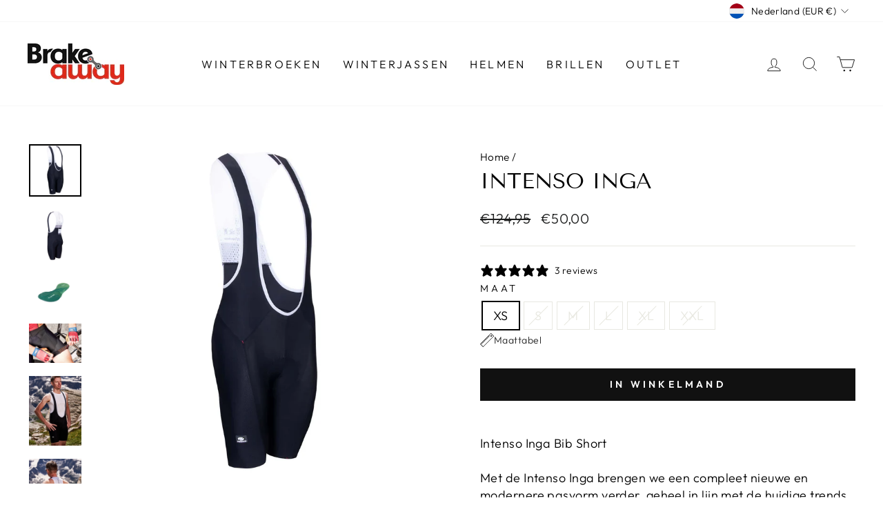

--- FILE ---
content_type: text/javascript
request_url: https://brakeaway.nl/cdn/shop/t/68/assets/bss-file-configdata.js?v=102646854075683399071753164716
body_size: 572
content:
var configDatas=[{mobile_show_badges:1,desktop_show_badges:1,mobile_show_labels:1,desktop_show_labels:1,label_id:73415,name:"30% Magazijn Opruiming",priority:0,img_url:"a546.png",pages:"1,2",enable_allowed_countries:0,locations:"NL,BE",position:0,product_type:1,exclude_products:6,product:"4529577164860,4529577132092",variant:"",collection:"271457026108",collection_image:"271457026108",inventory:1,tags:"afstotend",excludeTags:"",enable_visibility_date:0,from_date:null,to_date:null,enable_discount_range:1,discount_type:1,discount_from:25,discount_to:34,public_img_url:"https://cdn.shopify.com/s/files/1/0295/8852/1020/t/52/assets/a546_png?v=1676540795",label_text:"40%25%20Korting",label_text_color:"#ffffff",label_text_font_size:26,label_text_background_color:"#ff0000",label_text_no_image:1,label_text_in_stock:"In Stock",label_text_out_stock:"Sold out",label_text_unlimited_stock:"Unlimited Stock",label_shadow:0,label_shape:"triangle",label_opacity:100,label_border_radius:0,label_text_style:2,label_shadow_color:"#808080",label_text_enable:0,label_text_font_family:null,related_product_tag:null,customer_tags:null,exclude_customer_tags:null,customer_type:"allcustomers",exclude_customers:"all_customer_tags",collection_image_type:0,label_on_image:"2",first_image_tags:null,label_type:1,badge_type:0,custom_selector:null,margin_top:0,margin_bottom:0,mobile_font_size_label:19,label_text_id:73415,emoji:null,emoji_position:null,transparent_background:"0",custom_page:null,check_custom_page:"0",margin_left:100,instock:null,enable_price_range:0,price_range_from:null,price_range_to:null,enable_product_publish:0,product_publish_from:null,product_publish_to:null,enable_countdown_timer:0,option_format_countdown:0,countdown_time:null,option_end_countdown:null,start_day_countdown:null,public_url_s3:"https://shopify-production-product-labels.s3.us-east-2.amazonaws.com/public/static/adminhtml/libs/21/a546.png",enable_visibility_period:0,visibility_period:1,createdAt:"2023-02-16T09:44:39.000Z",customer_ids:"",exclude_customer_ids:"",exclude_product_ids:"",angle:0,toolTipText:"Magazijnopruiming%2C%20met%2060%25%20korting%21%21",mobile_width_label:20,mobile_height_label:20,mobile_fixed_percent_label:1,desktop_width_label:30,desktop_height_label:30,desktop_fixed_percent_label:1,mobile_position:0,mobile_default_config:1,desktop_label_unlimited_top:33,desktop_label_unlimited_left:33,desktop_label_unlimited_width:30,desktop_label_unlimited_height:30,mobile_label_unlimited_top:33,mobile_label_unlimited_left:33,mobile_label_unlimited_width:30,mobile_label_unlimited_height:30,mobile_margin_top:0,mobile_margin_left:100,mobile_margin_bottom:0,enable_fixed_time:0,fixed_time:null,statusLabelHoverText:0,labelHoverTextLink:"",statusLabelAltText:0,labelAltText:"50%25%20Korting",enable_multi_badge:0,enable_badge_stock:0,translations:[],animation_type:0,img_plan_id:0},{mobile_show_badges:1,desktop_show_badges:1,mobile_show_labels:1,desktop_show_labels:1,label_id:73413,name:"40% Magazijn Opruiming",priority:0,img_url:"a547.png",pages:"1,2",enable_allowed_countries:0,locations:"NL,BE",position:0,product_type:1,exclude_products:6,product:"4529577164860,4529577132092",variant:"",collection:"271457026108",collection_image:"271457026108",inventory:1,tags:"afstotend",excludeTags:"",enable_visibility_date:0,from_date:null,to_date:null,enable_discount_range:1,discount_type:1,discount_from:35,discount_to:44,public_img_url:"https://cdn.shopify.com/s/files/1/0295/8852/1020/t/52/assets/a547_png?v=1676540204",label_text:"40%25%20Korting",label_text_color:"#ffffff",label_text_font_size:26,label_text_background_color:"#ff0000",label_text_no_image:1,label_text_in_stock:"In Stock",label_text_out_stock:"Sold out",label_text_unlimited_stock:"Unlimited Stock",label_shadow:0,label_shape:"triangle",label_opacity:100,label_border_radius:0,label_text_style:2,label_shadow_color:"#808080",label_text_enable:0,label_text_font_family:null,related_product_tag:null,customer_tags:null,exclude_customer_tags:null,customer_type:"allcustomers",exclude_customers:"all_customer_tags",collection_image_type:0,label_on_image:"2",first_image_tags:null,label_type:1,badge_type:0,custom_selector:null,margin_top:0,margin_bottom:0,mobile_font_size_label:19,label_text_id:73413,emoji:null,emoji_position:null,transparent_background:"0",custom_page:null,check_custom_page:"0",margin_left:100,instock:null,enable_price_range:0,price_range_from:null,price_range_to:null,enable_product_publish:0,product_publish_from:null,product_publish_to:null,enable_countdown_timer:0,option_format_countdown:0,countdown_time:null,option_end_countdown:null,start_day_countdown:null,public_url_s3:"https://shopify-production-product-labels.s3.us-east-2.amazonaws.com/public/static/adminhtml/libs/21/a547.png",enable_visibility_period:0,visibility_period:1,createdAt:"2023-02-16T09:37:17.000Z",customer_ids:"",exclude_customer_ids:"",exclude_product_ids:"",angle:0,toolTipText:"Magazijnopruiming%2C%20met%2060%25%20korting%21%21",mobile_width_label:20,mobile_height_label:20,mobile_fixed_percent_label:1,desktop_width_label:30,desktop_height_label:30,desktop_fixed_percent_label:1,mobile_position:0,mobile_default_config:1,desktop_label_unlimited_top:33,desktop_label_unlimited_left:33,desktop_label_unlimited_width:30,desktop_label_unlimited_height:30,mobile_label_unlimited_top:33,mobile_label_unlimited_left:33,mobile_label_unlimited_width:30,mobile_label_unlimited_height:30,mobile_margin_top:0,mobile_margin_left:100,mobile_margin_bottom:0,enable_fixed_time:0,fixed_time:null,statusLabelHoverText:0,labelHoverTextLink:"",statusLabelAltText:0,labelAltText:"50%25%20Korting",enable_multi_badge:0,enable_badge_stock:0,translations:[],animation_type:0,img_plan_id:0},{mobile_show_badges:1,desktop_show_badges:1,mobile_show_labels:1,desktop_show_labels:1,label_id:73412,name:"50% Magazijn Opruiming",priority:0,img_url:"a526.png",pages:"1,2",enable_allowed_countries:0,locations:"NL,BE",position:0,product_type:1,exclude_products:6,product:"4529577164860,4529577132092",variant:"",collection:"271457026108",collection_image:"271457026108",inventory:1,tags:"afstotend",excludeTags:"",enable_visibility_date:0,from_date:null,to_date:null,enable_discount_range:1,discount_type:1,discount_from:45,discount_to:54,public_img_url:"https://cdn.shopify.com/s/files/1/0295/8852/1020/t/52/assets/a526_png?v=1676538578",label_text:"60%25%20Korting",label_text_color:"#ffffff",label_text_font_size:26,label_text_background_color:"#ff5252",label_text_no_image:1,label_text_in_stock:"In Stock",label_text_out_stock:"Sold out",label_text_unlimited_stock:"Unlimited Stock",label_shadow:0,label_shape:"square",label_opacity:100,label_border_radius:0,label_text_style:2,label_shadow_color:"#808080",label_text_enable:0,label_text_font_family:null,related_product_tag:null,customer_tags:null,exclude_customer_tags:null,customer_type:"allcustomers",exclude_customers:"all_customer_tags",collection_image_type:0,label_on_image:"2",first_image_tags:null,label_type:1,badge_type:0,custom_selector:null,margin_top:0,margin_bottom:0,mobile_font_size_label:12,label_text_id:73412,emoji:null,emoji_position:null,transparent_background:"0",custom_page:null,check_custom_page:"0",margin_left:0,instock:null,enable_price_range:0,price_range_from:null,price_range_to:null,enable_product_publish:0,product_publish_from:null,product_publish_to:null,enable_countdown_timer:0,option_format_countdown:0,countdown_time:null,option_end_countdown:null,start_day_countdown:null,public_url_s3:"https://shopify-production-product-labels.s3.us-east-2.amazonaws.com/public/static/adminhtml/libs/21/a526.png",enable_visibility_period:0,visibility_period:1,createdAt:"2023-02-16T09:35:38.000Z",customer_ids:"",exclude_customer_ids:"",exclude_product_ids:"",angle:0,toolTipText:"Magazijnopruiming%2C%20met%2060%25%20korting%21%21",mobile_width_label:20,mobile_height_label:20,mobile_fixed_percent_label:1,desktop_width_label:30,desktop_height_label:30,desktop_fixed_percent_label:1,mobile_position:0,mobile_default_config:1,desktop_label_unlimited_top:33,desktop_label_unlimited_left:33,desktop_label_unlimited_width:30,desktop_label_unlimited_height:30,mobile_label_unlimited_top:33,mobile_label_unlimited_left:33,mobile_label_unlimited_width:30,mobile_label_unlimited_height:30,mobile_margin_top:0,mobile_margin_left:0,mobile_margin_bottom:0,enable_fixed_time:0,fixed_time:null,statusLabelHoverText:0,labelHoverTextLink:"",statusLabelAltText:0,labelAltText:"50%25%20Korting",enable_multi_badge:0,enable_badge_stock:0,translations:[],animation_type:0,img_plan_id:0},{mobile_show_badges:1,desktop_show_badges:1,mobile_show_labels:1,desktop_show_labels:1,label_id:73407,name:"60% Magazijn Opruiming",priority:0,img_url:"a289.png",pages:"1,2",enable_allowed_countries:0,locations:"NL,BE",position:0,product_type:1,exclude_products:6,product:"4529577164860,4529577132092",variant:"",collection:"271457026108",collection_image:"271457026108",inventory:1,tags:"afstotend",excludeTags:"",enable_visibility_date:0,from_date:null,to_date:null,enable_discount_range:1,discount_type:1,discount_from:55,discount_to:64,public_img_url:"https://cdn.shopify.com/s/files/1/0295/8852/1020/t/52/assets/a289_png?v=1676370751",label_text:"60%25%20Korting",label_text_color:"#ffffff",label_text_font_size:26,label_text_background_color:"#ff5252",label_text_no_image:1,label_text_in_stock:"In Stock",label_text_out_stock:"Sold out",label_text_unlimited_stock:"Unlimited Stock",label_shadow:0,label_shape:"square",label_opacity:100,label_border_radius:0,label_text_style:2,label_shadow_color:"#808080",label_text_enable:0,label_text_font_family:null,related_product_tag:null,customer_tags:null,exclude_customer_tags:null,customer_type:"allcustomers",exclude_customers:"all_customer_tags",collection_image_type:0,label_on_image:"2",first_image_tags:null,label_type:1,badge_type:0,custom_selector:null,margin_top:0,margin_bottom:0,mobile_font_size_label:12,label_text_id:73407,emoji:null,emoji_position:null,transparent_background:"0",custom_page:null,check_custom_page:"0",margin_left:0,instock:null,enable_price_range:0,price_range_from:null,price_range_to:null,enable_product_publish:0,product_publish_from:null,product_publish_to:null,enable_countdown_timer:0,option_format_countdown:0,countdown_time:null,option_end_countdown:null,start_day_countdown:null,public_url_s3:"https://shopify-production-product-labels.s3.us-east-2.amazonaws.com/public/static/adminhtml/libs/20/a289.png",enable_visibility_period:0,visibility_period:1,createdAt:"2023-02-16T09:06:11.000Z",customer_ids:"",exclude_customer_ids:"",exclude_product_ids:"",angle:0,toolTipText:"Magazijnopruiming%2C%20met%2060%25%20korting%21%21",mobile_width_label:20,mobile_height_label:20,mobile_fixed_percent_label:1,desktop_width_label:30,desktop_height_label:30,desktop_fixed_percent_label:1,mobile_position:0,mobile_default_config:1,desktop_label_unlimited_top:33,desktop_label_unlimited_left:33,desktop_label_unlimited_width:30,desktop_label_unlimited_height:30,mobile_label_unlimited_top:33,mobile_label_unlimited_left:33,mobile_label_unlimited_width:30,mobile_label_unlimited_height:30,mobile_margin_top:0,mobile_margin_left:0,mobile_margin_bottom:0,enable_fixed_time:0,fixed_time:null,statusLabelHoverText:0,labelHoverTextLink:"",statusLabelAltText:0,labelAltText:"50%25%20Korting",enable_multi_badge:0,enable_badge_stock:0,translations:[],animation_type:0,img_plan_id:0},{mobile_show_badges:1,desktop_show_badges:1,mobile_show_labels:1,desktop_show_labels:1,label_id:73123,name:"70% Magazijn Opruiming",priority:0,img_url:"a548.png",pages:"1,2",enable_allowed_countries:0,locations:"NL,BE",position:0,product_type:1,exclude_products:6,product:"4529577164860,4529577132092",variant:"",collection:"271457026108",collection_image:"271457026108",inventory:1,tags:"afstotend",excludeTags:"",enable_visibility_date:0,from_date:null,to_date:null,enable_discount_range:1,discount_type:1,discount_from:65,discount_to:74,public_img_url:"https://cdn.shopify.com/s/files/1/0295/8852/1020/t/52/assets/a548_png?v=1676540646",label_text:"60%25%20Korting",label_text_color:"#ffffff",label_text_font_size:26,label_text_background_color:"#ff5252",label_text_no_image:1,label_text_in_stock:"In Stock",label_text_out_stock:"Sold out",label_text_unlimited_stock:"Unlimited Stock",label_shadow:0,label_shape:"square",label_opacity:100,label_border_radius:0,label_text_style:2,label_shadow_color:"#808080",label_text_enable:0,label_text_font_family:null,related_product_tag:null,customer_tags:null,exclude_customer_tags:null,customer_type:"allcustomers",exclude_customers:"all_customer_tags",collection_image_type:0,label_on_image:"2",first_image_tags:null,label_type:1,badge_type:0,custom_selector:null,margin_top:0,margin_bottom:0,mobile_font_size_label:12,label_text_id:73123,emoji:null,emoji_position:null,transparent_background:"0",custom_page:null,check_custom_page:"0",margin_left:0,instock:null,enable_price_range:0,price_range_from:null,price_range_to:null,enable_product_publish:0,product_publish_from:null,product_publish_to:null,enable_countdown_timer:0,option_format_countdown:0,countdown_time:null,option_end_countdown:null,start_day_countdown:null,public_url_s3:"https://shopify-production-product-labels.s3.us-east-2.amazonaws.com/public/static/adminhtml/libs/21/a548.png",enable_visibility_period:0,visibility_period:1,createdAt:"2023-02-14T10:31:04.000Z",customer_ids:"",exclude_customer_ids:"",exclude_product_ids:"",angle:0,toolTipText:"Magazijnopruiming%2C%20met%2060%25%20korting%21%21",mobile_width_label:20,mobile_height_label:20,mobile_fixed_percent_label:1,desktop_width_label:30,desktop_height_label:30,desktop_fixed_percent_label:1,mobile_position:0,mobile_default_config:1,desktop_label_unlimited_top:33,desktop_label_unlimited_left:33,desktop_label_unlimited_width:30,desktop_label_unlimited_height:30,mobile_label_unlimited_top:33,mobile_label_unlimited_left:33,mobile_label_unlimited_width:30,mobile_label_unlimited_height:30,mobile_margin_top:0,mobile_margin_left:0,mobile_margin_bottom:0,enable_fixed_time:0,fixed_time:null,statusLabelHoverText:0,labelHoverTextLink:"",statusLabelAltText:0,labelAltText:"50%25%20Korting",enable_multi_badge:0,enable_badge_stock:0,translations:[],animation_type:0,img_plan_id:0}];
//# sourceMappingURL=/cdn/shop/t/68/assets/bss-file-configdata.js.map?v=102646854075683399071753164716


--- FILE ---
content_type: application/javascript
request_url: https://ecommplugins-trustboxsettings.trustpilot.com/brakeaway-nl.myshopify.com.js?settings=1612248018916&shop=brakeaway-nl.myshopify.com
body_size: 217
content:
const trustpilot_trustbox_settings = {"trustboxes":[],"activeTrustbox":0,"pageUrls":{"landing":"https://brakeaway-nl.myshopify.com","category":"https://brakeaway-nl.myshopify.com/collections/frontpage","product":"https://brakeaway-nl.myshopify.com/products/assioma-vermogensmeter"}};
dispatchEvent(new CustomEvent('trustpilotTrustboxSettingsLoaded'));